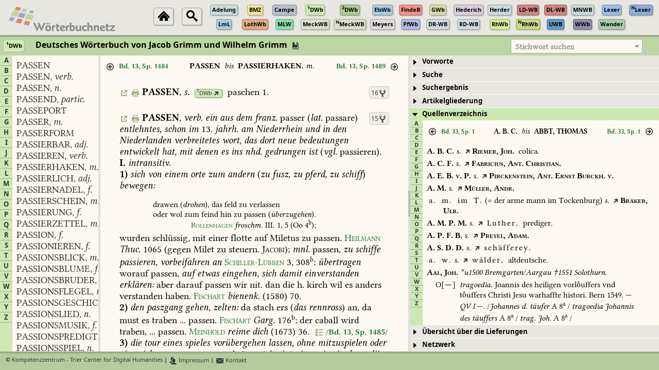

--- FILE ---
content_type: text/css
request_url: https://woerterbuchnetz.de/css/wbnetzfonts.css
body_size: 242
content:
/* Generated by Font Squirrel (http://www.fontsquirrel.com) on March 20, 2012 */

@font-face {
  font-family: 'KompLett';
  src: url('../font/Komplett1023/KompLett_R.ttf')  format('truetype');
  font-weight: normal;
  font-style: normal;
}

@font-face {
  font-family: 'KompLett-Bold';
  src: url('../font/Komplett1023/KompLett_RB.ttf')  format('truetype');
  font-weight: bold;
  font-style: normal;
}

@font-face {
  font-family: 'KompLett-Italic';
  src: url('../font/Komplett1023/KompLett_RI.ttf')  format('truetype');
  font-weight: normal;
  font-style: italic;
}

@font-face {
  font-family: 'KompLett-BoldItalic';
  src: url('../font/Komplett1023/KompLett_RBI.ttf')  format('truetype');
  font-weight: bold;
  font-style: italic;
}

@font-face {
  font-family: 'KompLett-BoldSans';
  src: url('../font/Komplett1023/KompLettSans_RB.ttf')  format('truetype');
  font-weight: bold;
  font-style: normal;
}

@font-face {
  font-family: 'KompLett-Sans';
  src: url('../font/Komplett1023/KompLettSans_R.ttf')  format('truetype');
  font-weight: normal;
  font-style: normal;
}

@font-face {
  font-family: 'KompLett-ItalicSans';
  src: url('../font/Komplett1023/KompLettSans_RI.ttf')  format('truetype');
  font-weight: normal;
  font-style: italic;
}

@font-face {
    font-family:'Musicum';
    src: url('../font/musicum-webfont.eot');
    src: url('../font/musicum-webfont.eot?#iefix') format('embedded-opentype'),
         url('../font/musicum-webfont.woff') format('woff'),
         url('../font/musicum-webfont.ttf') format('truetype'),
         url('../font/musicum-webfont.svg#LinuxLibertineRegular') format('svg');
    font-weight: normal;
    font-style: normal;
}

/* load icon font */

@font-face{ 
	font-family: 'NotoSerif';
	src: url('../font/NotoSerif-Bold-webfont.woff') format('woff');
    font-style: normal;
    font-variant: normal;
    font-weight: bold;
}

/*
@font-face{ 
	font-family: 'NotoSerif';
	src: url('../font/NotoSerif-BoldItalic-webfont.woff') format('woff');
    font-style: italic;
    font-variant: normal;
    font-weight: bold;
}
*/

@font-face{ 
	font-family: 'NotoSerif';
	src: url('../font/NotoSerif-Italic-webfont.woff') format('woff');
    font-style: italic;
    font-variant: normal;
    font-weight: normal;
}

@font-face{ 
	font-family: 'NotoSerif';
	src: url('../font/NotoSerif-Regular-webfont.woff') format('woff');
    font-style: normal;
    font-variant: normal;
    font-weight: normal;
}

@font-face{ 
	font-family: 'NotoSans';
	src: url('../font/NotoSans-Bold-webfont.woff') format('woff');
    font-style: normal;
    font-variant: normal;
    font-weight: bold;
}

/*
@font-face{ 
	font-family: 'NotoSans';
	src: url('../font/NotoSans-BoldItalic-webfont.woff') format('woff');
    font-style: italic;
    font-variant: normal;
    font-weight: bold;
}
*/

@font-face{ 
	font-family: 'NotoSans';
	src: url('../font/NotoSans-Italic-webfont.woff') format('woff');
    font-style: italic;
    font-variant: normal;
    font-weight: normal;
}

@font-face{ 
	font-family: 'NotoSans';
	src: url('../font/NotoSans-Regular-webfont.woff') format('woff');
    font-style: normal;
    font-variant: normal;
    font-weight: normal;
}

